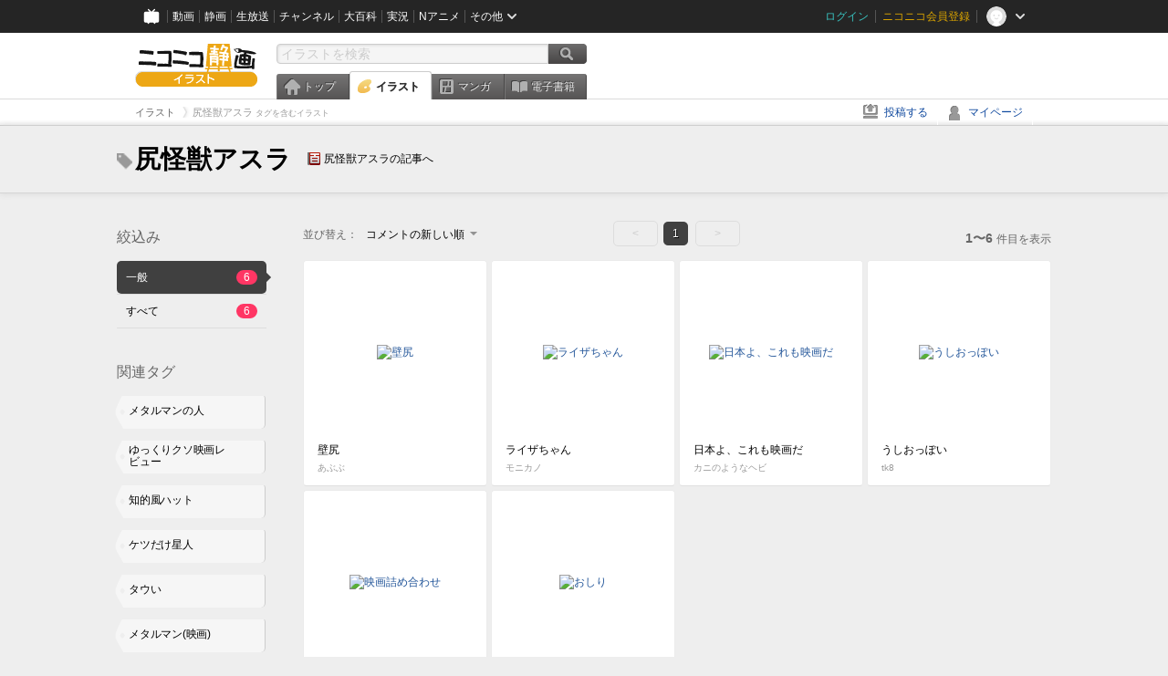

--- FILE ---
content_type: text/html; charset=UTF-8
request_url: https://ext.seiga.nicovideo.jp/tag/%E5%B0%BB%E6%80%AA%E7%8D%A3%E3%82%A2%E3%82%B9%E3%83%A9
body_size: 5327
content:
<!DOCTYPE html>
<!--[if IE 7 ]>    <html lang="ja" class="ie7 ielte8 ielte9"> <![endif]-->
<!--[if IE 8 ]>    <html lang="ja" class="ie8 ielte8 ielte9"> <![endif]-->
<!--[if IE 9 ]>    <html lang="ja" class="ie9 ielte9"> <![endif]-->
<!--[if lt IE 9]>  <script src="/js/lib/html5shiv.js"></script> <![endif]-->
<!--[if !(IE)]><!--> <html lang="ja" xmlns:og="http://ogp.me/ns#" xmlns:mixi="http://mixi-platform.com/ns#"> <!--<![endif]-->

<head>
<meta http-equiv="X-UA-Compatible" content="IE=Edge,chrome=1"/>
<meta http-equiv="Content-Type" content="text/html; charset=utf-8">
<meta http-equiv="Content-Script-Type" content="text/javascript">
<meta http-equiv="Content-Style-Type" content="text/css">
<meta name="description" content="「尻怪獣アスラ」のイラストを&quot;ニコニコ静画&quot;で検索！">
<meta name="copyright" content="&copy; DWANGO Co., Ltd.">
<meta name="keywords" content="尻怪獣アスラ,イラスト,画像,ニコニコ">
<meta name="google-site-verification" content="X1ARxKsFZK8gXr39X1KnF8tzHbcCj5lVZ-jQB0VwS-I" />
<meta name="mixi-check-robots" content="noimage" />
<title>尻怪獣アスラ - ニコニコ静画 (イラスト)</title>
<link rel="start" href="https://seiga.nicovideo.jp/tag/%E5%B0%BB%E6%80%AA%E7%8D%A3%E3%82%A2%E3%82%B9%E3%83%A9" />
<link rel="shortcut icon" href="/favicon.ico">
<link rel="stylesheet" type="text/css" href="/css/common/common_l.css?gfuk3e">
<!--[if IE 7]>
<link rel="stylesheet" type="text/css" href="/css/manga/ie7.css">
<![endif]-->
<script src="/js/common.min.js?q0xrj7" type="text/javascript"></script>
<script src="/js/illust/common.min.js?jpmmug" type="text/javascript"></script>
<script src="/js/illust/list.min.js?jwixbo" type="text/javascript"></script>
<!-- Google Tag Manager -->
<script type="text/javascript">
(function(win) {
var window = win;
var userId = "";
var loginStatus = "not_login";
var memberStatus = null;
var data = {};
data.user = {
user_id: parseInt(userId, 10) || null,
login_status: loginStatus,
member_status: memberStatus
};
window.NicoGoogleTagManagerDataLayer = [];
window.NicoGoogleTagManagerDataLayer.push(data);
})(window);
</script>
<script>(function(w,d,s,l,i){w[l]=w[l]||[];w[l].push({'gtm.start':
new Date().getTime(),event:'gtm.js'});var f=d.getElementsByTagName(s)[0],
j=d.createElement(s),dl=l!='dataLayer'?'&l='+l:'';j.async=true;j.src=
'https://www.googletagmanager.com/gtm.js?id='+i+dl;f.parentNode.insertBefore(j,f);
})(window,document,'script','NicoGoogleTagManagerDataLayer','GTM-KXT7G5G');</script>
<!-- End Google Tag Manager -->    
<link rel="stylesheet" type="text/css" href="/css/illust/all_l.css?babgzv">
<script src="https://res.ads.nicovideo.jp/assets/js/ads2.js?ref=seiga" type="text/javascript"></script>
<link rel="stylesheet" type="text/css" href="/css/dist/app.min.css?p5xzmh">
<script type="text/javascript" src="/js/dist/app.bundle.js?r8dm5h"></script>
</head>

<body>
<div id="CommonHeader"></div>
<style>
#CommonHeader {
position: relative;
width: 100%;
min-height: 36px;
z-index: 100000;
margin: 0;
padding: 0;
background-color: #252525;
}
</style>
<script>
(function() {
var commonHeaderParams = {"frontendId":56,"site":"seiga","user":{"isLogin":false},"customization":{"size":{"maxWidth":"984px"},"helpLink":{"href":"https:\/\/qa.nicovideo.jp\/category\/show\/402"},"logoutNextUrl":"\/tag\/%E5%B0%BB%E6%80%AA%E7%8D%A3%E3%82%A2%E3%82%B9%E3%83%A9","nextUrl":"\/tag\/%E5%B0%BB%E6%80%AA%E7%8D%A3%E3%82%A2%E3%82%B9%E3%83%A9","mypageUrl":"\/my\/","userPanelServiceLinksLabel":"\u30cb\u30b3\u30cb\u30b3\u9759\u753b\u30e1\u30cb\u30e5\u30fc","userPanelLinks":[{"href":"\/my\/clip","label":"\u30af\u30ea\u30c3\u30d7\u3057\u305f\u30a4\u30e9\u30b9\u30c8"},{"href":"\/my\/personalize","label":"\u30a4\u30e9\u30b9\u30c8\u5b9a\u70b9\u89b3\u6e2c"},{"href":"\/my\/image","label":"\u6295\u7a3f\u30a4\u30e9\u30b9\u30c8"},{"href":"\/illust\/ranking\/","label":"\u30a4\u30e9\u30b9\u30c8\u30e9\u30f3\u30ad\u30f3\u30b0"},{"href":"\/manga\/my\/favorite","label":"\u304a\u6c17\u306b\u5165\u308a\u6f2b\u753b"},{"href":"\/manga\/create","label":"\u6295\u7a3f\u30de\u30f3\u30ac"},{"href":"\/manga\/my\/bought","label":"\u8cfc\u5165\u3057\u305f\u30de\u30f3\u30ac"},{"href":"\/manga\/ranking\/","label":"\u30de\u30f3\u30ac\u30e9\u30f3\u30ad\u30f3\u30b0"},{"href":"https:\/\/user.nicoebook.jp\/app\/n3\/my\/books","label":"\u8cfc\u5165\u3057\u305f\u66f8\u7c4d"}]}};
var commonHeaderCustomParams =  { customization: { userPanelServiceLinksLabel: 'イラストメニュー', userPanelLinks: [ { href: '/illust/ranking/', label: 'ランキング' }, { href: '/my/clip', label: 'クリップ' }, { href: '/my/personalize', label: '定点観測' }, { href: '/my/image', label: '投稿イラスト' } ] } } ;
if (commonHeaderCustomParams.customization) {
keys = ['userPanelLinks', 'userPanelServiceLinksLabel'];
keys.forEach(function(key) {
if (commonHeaderCustomParams.customization.hasOwnProperty(key)) {
commonHeaderParams.customization[key] = commonHeaderCustomParams.customization[key];
}
});
}
window.onCommonHeaderReady = function(commonHeader) {
window.commonHeader = commonHeader;
commonHeader.mount('#CommonHeader', commonHeaderParams);
commonHeader.on('commonHeader:fixedDisabledChanged', function(params) {
onChangeHeaderFixed(params.isFixedDisabled);
});
onChangeHeaderFixed(commonHeader.isFixedDisabled);
function onChangeHeaderFixed(isFixedDisabled) {
var bodyElement = document.querySelector('body');
if (bodyElement) {
isFixedDisabled ?
bodyElement.classList.add('nofix') : bodyElement.classList.remove('nofix');
}
}
};
})();
</script>
<script type="text/javascript" src="https://common-header.nimg.jp/3.1.4/pc/CommonHeaderLoader.min.js"></script>  <div id="wrapper">
<div id="header_block">
<div>
<div id="header" class="header_mode">
<div id="header_cnt" class="cfix">
<div id="logo" class="mt10">
<h1>
<a href="/illust/?track=home" >
<img src="/img/common/logo_illust.png" alt="ニコニコ静画&nbsp;イラスト">
</a>
</h1>
</div>
<div id="sg_menu_search">
<div id="sg_search_box">
<form id="head_search_form" action="search" method="get">
<input type="text" name="q" id="bar_search" placeholder="イラストを検索" class="search_form_text header_left edited" maxlength="510">
<input id="search_button" type="image" src="/img/common/header/btn_search.png" alt="検索">
</form>
</div>
</div>
<script type="text/javascript">
(function($,window,searchTarget){
$(function(){
search.init("search", searchTarget);
});
})
(jQuery,window,"illust");
</script>
<div id="ad_468_60">
<div id="ads_pc_seiga_header"></div>
</div>        <div id="sg_global_navi" class="cfix">
<ul id="sg_global_navi_main" data-active="illust">
<li><a class="sg_navi_top" href="/?track=global_navi_top">トップ</a></li>
<li><a class="sg_navi_illust" href="/illust/?track=global_navi_illust">イラスト</a></li>
<li><a class="sg_navi_manga" href="https://manga.nicovideo.jp//?track=global_navi_illust">マンガ</a></li>
<li><a class="sg_navi_book" href="https://bookwalker.jp/?adpcnt=2nFklU4o">電子書籍</a></li>
</ul>
<script>
(function($){
var active = $("#sg_global_navi_main").data("active");
if (active == 'shunga') {
active = 'illust';
} else if (active == 'my') {
active = 'top';
}
$("#sg_global_navi_main").find("li .sg_navi_"+active).addClass("active");
})
(jQuery)
</script>
</div>
</div>
<div class="sg_global_bar cfix">
<ul class="sg_pankuzu">
<li itemscope itemtype="http://data-vocabulary.org/Breadcrumb"><a href="/illust/" itemprop="url"><span itemprop="title">イラスト</span></a></li>
<li class="active" itemscope itemtype="http://data-vocabulary.org/Breadcrumb"><span itemprop="title">尻怪獣アスラ<span class="pankuzu_suffix">&nbsp;タグを含むイラスト</span></span></li>
</ul>
<ul id="sg_global_navi_sub">
<li><a class="sg_navi_create" href="/illust/create?track=global_navi_top">投稿する</a></li>
<li><a class="sg_navi_my" rel="nofollow" href="/my/?track=global_navi_top">マイページ</a></li>
</ul>
</div>
</div>
</div>    </div>

<section class="list_head_bar"
id="ko_tagwatch"
data-id=""
data-query="尻怪獣アスラ"
data-is_active="false">
<div class="inner">
<h1><span class="icon_tag_big"></span>尻怪獣アスラ</h1>
<ul class="list_header_nav">
<li class="nico_article"><span class="icon_dic"></span><a href="http://dic.nicovideo.jp/a/%E5%B0%BB%E6%80%AA%E7%8D%A3%E3%82%A2%E3%82%B9%E3%83%A9" target="_blank">尻怪獣アスラの記事へ</a></li>
</ul>
</div>
</section>
<section class="list_head_bar_min"
id="ko_tagwatch_min"
data-id=""
data-query="尻怪獣アスラ"
data-is_active="false">
<div class="inner">
<h1><span class="icon_tag_big"></span>尻怪獣アスラ</h1>
<ul class="list_header_nav">
<li class="nico_article"><span class="icon_dic"></span><a href="http://dic.nicovideo.jp/a/%E5%B0%BB%E6%80%AA%E7%8D%A3%E3%82%A2%E3%82%B9%E3%83%A9" target="_blank">尻怪獣アスラの記事へ</a></li>
</ul>
</div>
</section>


<!-- #content -->
<div id="content" class="list" data-view_mode="tag_search">

  <!-- #side -->
  <div id="side">
    <section class="refine">
      <h2>絞込み</h2>
      <ul class="refine_list">
        
  
  
<li>
  <a href="/tag/%E5%B0%BB%E6%80%AA%E7%8D%A3%E3%82%A2%E3%82%B9%E3%83%A9" class="selected">
    <span class="target_name">一般</span>
    <span class="count ">6</span>
  </a>
</li>
        
  
        
<li>
  <a href="/tag/%E5%B0%BB%E6%80%AA%E7%8D%A3%E3%82%A2%E3%82%B9%E3%83%A9?target=illust_all" class="">
    <span class="target_name">すべて</span>
    <span class="count ">6</span>
  </a>
</li>
      </ul>
    </section>

          <section class="relation_tags">
        <h2>関連タグ</h2>
        <ul class="relation_tag_list">
                      <li class="tag_large"><a href="/tag/%E3%83%A1%E3%82%BF%E3%83%AB%E3%83%9E%E3%83%B3%E3%81%AE%E4%BA%BA"><span class="tag_txt">メタルマンの人</span><span class="thum"><img src="https://lohas.nicoseiga.jp//thumb/4971820cz?" alt=""></span></a></li>
                      <li class="tag_large"><a href="/tag/%E3%82%86%E3%81%A3%E3%81%8F%E3%82%8A%E3%82%AF%E3%82%BD%E6%98%A0%E7%94%BB%E3%83%AC%E3%83%93%E3%83%A5%E3%83%BC"><span class="tag_txt">ゆっくりクソ映画レビュー</span><span class="thum"><img src="https://lohas.nicoseiga.jp//thumb/7974354cz?" alt=""></span></a></li>
                      <li class="tag_large"><a href="/tag/%E7%9F%A5%E7%9A%84%E9%A2%A8%E3%83%8F%E3%83%83%E3%83%88"><span class="tag_txt">知的風ハット</span><span class="thum"><img src="https://lohas.nicoseiga.jp//thumb/4427677cz?" alt=""></span></a></li>
                      <li class="tag_large"><a href="/tag/%E3%82%B1%E3%83%84%E3%81%A0%E3%81%91%E6%98%9F%E4%BA%BA"><span class="tag_txt">ケツだけ星人</span><span class="thum"><img src="https://lohas.nicoseiga.jp//thumb/10064133cz?" alt=""></span></a></li>
                      <li class="tag_large"><a href="/tag/%E3%82%BF%E3%82%A6%E3%81%84"><span class="tag_txt">タウい</span><span class="thum"><img src="https://lohas.nicoseiga.jp//thumb/3811300cz?" alt=""></span></a></li>
                      <li class="tag_large"><a href="/tag/%E3%83%A1%E3%82%BF%E3%83%AB%E3%83%9E%E3%83%B3%28%E6%98%A0%E7%94%BB%29"><span class="tag_txt">メタルマン(映画)</span><span class="thum"><img src="https://lohas.nicoseiga.jp//thumb/4653197cz?" alt=""></span></a></li>
                      <li class="tag_large"><a href="/tag/%E6%BD%AE%E6%94%B9%E4%BA%8C"><span class="tag_txt">潮改二</span><span class="thum"><img src="https://lohas.nicoseiga.jp//thumb/5834452cz?" alt=""></span></a></li>
                  </ul>
      </section>

        <aside id="ads_pc_seiga_aside" class="ad" data-ads_scroll_following="true" style="z-index: -1;"></aside>
  </div>
  <!-- //#side -->

  <!-- #main -->
  <div id="main">

    
          <!-- .controll -->
      <div class="controll">
        <div class="sort"> 並び替え：
          <div class="sort_form">
            <div class="dummy"><span>コメントの新しい順</span></div>
            <select class="reload_onchange" basepath="/tag/%E5%B0%BB%E6%80%AA%E7%8D%A3%E3%82%A2%E3%82%B9%E3%83%A9" queries=""><option value="image_created">投稿の新しい順</option><option value="image_created_a">投稿の古い順</option><option value="comment_created" selected="selected">コメントの新しい順</option><option value="comment_created_a">コメントの古い順</option><option value="clip_created">クリップ追加が新しい順</option><option value="clip_created_a">クリップ追加が古い順</option><option value="image_view">閲覧数の多い順</option><option value="image_view_a">閲覧数の少ない順</option><option value="comment_count">コメントの多い順</option><option value="comment_count_a">コメントの少ない順</option><option value="clip_count">クリップの多い順</option><option value="clip_count_a">クリップの少ない順</option></select>
          </div>
        </div>
        <ul class="pager">
      <li class="prev disabled">&lt;</li>
  
            <li class="current_index">1</li>
      
      <li class="next disabled">&gt;</li>
  </ul>        <p class="page_count"><strong>1〜6</strong>件目を表示</p>
      </div>
      <!-- //.controll -->

      <!-- .illust_list -->
      <div class="illust_list">
        <ul class="item_list autopagerize_page_element">
                      <li class="list_item list_no_trim2"><a href="/seiga/im11340007"> <span class="thum"><img src="https://lohas.nicoseiga.jp//thumb/11340007uz?1704003838" alt="壁尻"></span>
  <ul class="illust_info">
    <li class="title">壁尻</li>
                  <li class="user">あぶぶ</li>
            </ul>
  <ul class="illust_count">
    <li class="view"><span class="icon_view"></span>43393</li>
    <li class="comment"><span class="icon_comment"></span>173</li>
    <li class="clip"><span class="icon_clip"></span>40</li>
  </ul>
</a></li>                      <li class="list_item list_no_trim2"><a href="/seiga/im11124053"> <span class="thum"><img src="https://lohas.nicoseiga.jp//thumb/11124053uz?1685125760" alt="ライザちゃん"></span>
  <ul class="illust_info">
    <li class="title">ライザちゃん</li>
                  <li class="user">モニカノ</li>
            </ul>
  <ul class="illust_count">
    <li class="view"><span class="icon_view"></span>34554</li>
    <li class="comment"><span class="icon_comment"></span>38</li>
    <li class="clip"><span class="icon_clip"></span>52</li>
  </ul>
</a></li>                      <li class="list_item list_no_trim2"><a href="/seiga/im4415735"> <span class="thum"><img src="https://lohas.nicoseiga.jp//thumb/4415735uz?" alt="日本よ、これも映画だ"></span>
  <ul class="illust_info">
    <li class="title">日本よ、これも映画だ</li>
                  <li class="user">カニのようなヘビ</li>
            </ul>
  <ul class="illust_count">
    <li class="view"><span class="icon_view"></span>22591</li>
    <li class="comment"><span class="icon_comment"></span>45</li>
    <li class="clip"><span class="icon_clip"></span>83</li>
  </ul>
</a></li>                      <li class="list_item list_no_trim2"><a href="/seiga/im4449118"> <span class="thum"><img src="https://lohas.nicoseiga.jp//thumb/4449118uz?" alt="うしおっぽい"></span>
  <ul class="illust_info">
    <li class="title">うしおっぽい</li>
                  <li class="user">tk8</li>
            </ul>
  <ul class="illust_count">
    <li class="view"><span class="icon_view"></span>24602</li>
    <li class="comment"><span class="icon_comment"></span>96</li>
    <li class="clip"><span class="icon_clip"></span>86</li>
  </ul>
</a></li>                      <li class="list_item list_no_trim2"><a href="/seiga/im4913955"> <span class="thum"><img src="https://lohas.nicoseiga.jp//thumb/4913955uz?" alt="映画詰め合わせ"></span>
  <ul class="illust_info">
    <li class="title">映画詰め合わせ</li>
                  <li class="user">percy</li>
            </ul>
  <ul class="illust_count">
    <li class="view"><span class="icon_view"></span>5277</li>
    <li class="comment"><span class="icon_comment"></span>4</li>
    <li class="clip"><span class="icon_clip"></span>1</li>
  </ul>
</a></li>                      <li class="list_item list_no_trim2"><a href="/seiga/im3556949"> <span class="thum"><img src="https://lohas.nicoseiga.jp//thumb/3556949uz?" alt="おしり"></span>
  <ul class="illust_info">
    <li class="title">おしり</li>
                  <li class="user">ぽん</li>
            </ul>
  <ul class="illust_count">
    <li class="view"><span class="icon_view"></span>6259</li>
    <li class="comment"><span class="icon_comment"></span>21</li>
    <li class="clip"><span class="icon_clip"></span>37</li>
  </ul>
</a></li>                  </ul>
      </div>
      <!-- //.illust_list -->

      <!-- .controll -->
      <div class="controll">
        <ul class="pager">
      <li class="prev disabled">&lt;</li>
  
            <li class="current_index">1</li>
      
      <li class="next disabled">&gt;</li>
  </ul>      </div>
      <!-- //.controll -->

      <!-- ニコニ広告 -->
            <div id="tag_nicoad">
        <div class="nicoad_related_box nicoad_context">
          <h2>ニコニ広告</h2>
          <iframe class="nicoad_frame" src="https://nicoad.nicovideo.jp/widget/?frameId=62&frontendId=56&mode=contain&limit=4&tags=%E5%B0%BB%E6%80%AA%E7%8D%A3%E3%82%A2%E3%82%B9%E3%83%A9"></iframe>
        </div>
      </div>
          
  </div>
  <!-- //#main -->


<!-- //#pagetop -->
<div id="pagetop" data-target="#content.list">
  <img src="/img/common/new/module/btn_pagetop.png" alt="ページ上部へ" >
</div>
</div>
<!-- //#content -->

<div id="ads_pc_seiga_footer" class="level_ad"></div>

<!--pankuzu-->
<div class="pankuzu">
  <div class="sg_global_bar cfix">
    <ul class="sg_pankuzu">
                      <li itemscope itemtype="http://data-vocabulary.org/Breadcrumb"><a href="/illust/" itemprop="url"><span itemprop="title">イラスト</span></a></li>
                    <li class="active" itemscope itemtype="http://data-vocabulary.org/Breadcrumb"><span itemprop="title">尻怪獣アスラ<span class="pankuzu_suffix">&nbsp;タグを含むイラスト</span></span></li>
          </ul>
  </div>
</div>
<!-- //.pankuzu-->

<script type="text/javascript">
<!--
  

(function(target, zone_id, offset) {
  zone_id += offset;
  new Ads.Advertisement({ zone: zone_id }).set(target);
})('ads_pc_seiga_header', 512, 0);
// -->
</script>

<script type="text/javascript">
<!--
  

(function(target, zone_id, offset) {
  zone_id += offset;
  new Ads.Advertisement({ zone: zone_id }).set(target);
})('ads_pc_seiga_footer', 513, 0);
// -->
</script>
  
<script type="text/javascript">
<!--
  

(function(target, zone_id, offset) {
  zone_id += offset;
  new Ads.Advertisement({ zone: zone_id }).set(target);
})('ads_pc_seiga_aside', 514, 0);
// -->
</script>

  <!-- #footer -->
  <div id="footer">
    <div class="inner">
      <div id="footer_menu">
        <a href="http://dwango.co.jp/">運営会社</a> ｜
        <a href="/rule">利用規約</a> ｜
        <a href="https://qa.nicovideo.jp/category/show/402">ヘルプ</a> ｜
        <a href="/">トップページ</a>
      </div>
      <address>
      <a href="http://dwango.co.jp">© DWANGO Co., Ltd.</a>
      </address>
    </div>

          <div id="ad_728_90_footer_fixed">
  <div id="ads_footer_fixed" class="ad_728_90_footer_fixed__inner">
    
<script type="text/javascript">
<!--
(function(zone, zone_id) {
  
  new Ads.Advertisement({ zone: zone_id }).set(zone);
  
})('ads_footer_fixed', 1374);
// -->
</script>
  </div>
</div>      </div>

</div>
<!-- // wrapper -->


</body>
</html>